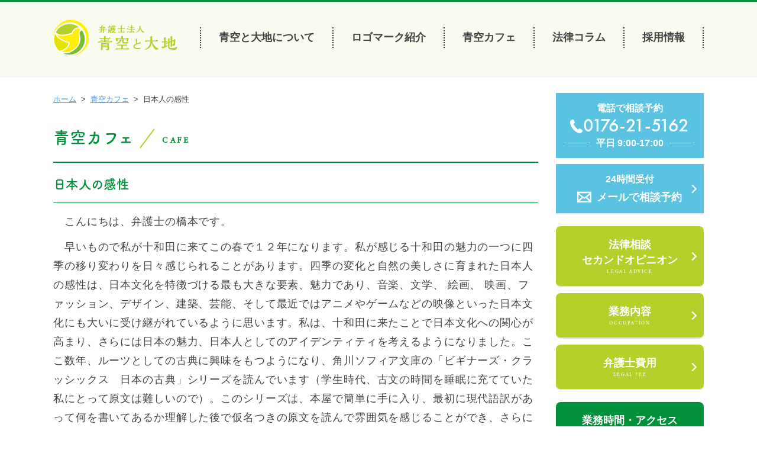

--- FILE ---
content_type: text/html; charset=UTF-8
request_url: https://aozora-daichi.com/cafe/333/
body_size: 7757
content:
<!DOCTYPE html><html lang="ja"><head><meta charset="UTF-8"><meta name="viewport" content="width=device-width, initial-scale=1"><title>日本人の感性 &#8211; 弁護士法人 青空と大地／青森県十和田市・三沢市の弁護士事務所</title><link rel='dns-prefetch' href='//aozora-daichi.com' /><link rel='dns-prefetch' href='//s.w.org' /><link rel="alternate" type="application/rss+xml" title="弁護士法人 青空と大地／青森県十和田市・三沢市の弁護士事務所 &raquo; フィード" href="https://aozora-daichi.com/feed/" /><link rel="alternate" type="application/rss+xml" title="弁護士法人 青空と大地／青森県十和田市・三沢市の弁護士事務所 &raquo; コメントフィード" href="https://aozora-daichi.com/comments/feed/" /> <script type="text/javascript">window._wpemojiSettings = {"baseUrl":"https:\/\/s.w.org\/images\/core\/emoji\/12.0.0-1\/72x72\/","ext":".png","svgUrl":"https:\/\/s.w.org\/images\/core\/emoji\/12.0.0-1\/svg\/","svgExt":".svg","source":{"concatemoji":"https:\/\/aozora-daichi.com\/wp\/wp-includes\/js\/wp-emoji-release.min.js?ver=5.3.20"}};
			!function(e,a,t){var n,r,o,i=a.createElement("canvas"),p=i.getContext&&i.getContext("2d");function s(e,t){var a=String.fromCharCode;p.clearRect(0,0,i.width,i.height),p.fillText(a.apply(this,e),0,0);e=i.toDataURL();return p.clearRect(0,0,i.width,i.height),p.fillText(a.apply(this,t),0,0),e===i.toDataURL()}function c(e){var t=a.createElement("script");t.src=e,t.defer=t.type="text/javascript",a.getElementsByTagName("head")[0].appendChild(t)}for(o=Array("flag","emoji"),t.supports={everything:!0,everythingExceptFlag:!0},r=0;r<o.length;r++)t.supports[o[r]]=function(e){if(!p||!p.fillText)return!1;switch(p.textBaseline="top",p.font="600 32px Arial",e){case"flag":return s([127987,65039,8205,9895,65039],[127987,65039,8203,9895,65039])?!1:!s([55356,56826,55356,56819],[55356,56826,8203,55356,56819])&&!s([55356,57332,56128,56423,56128,56418,56128,56421,56128,56430,56128,56423,56128,56447],[55356,57332,8203,56128,56423,8203,56128,56418,8203,56128,56421,8203,56128,56430,8203,56128,56423,8203,56128,56447]);case"emoji":return!s([55357,56424,55356,57342,8205,55358,56605,8205,55357,56424,55356,57340],[55357,56424,55356,57342,8203,55358,56605,8203,55357,56424,55356,57340])}return!1}(o[r]),t.supports.everything=t.supports.everything&&t.supports[o[r]],"flag"!==o[r]&&(t.supports.everythingExceptFlag=t.supports.everythingExceptFlag&&t.supports[o[r]]);t.supports.everythingExceptFlag=t.supports.everythingExceptFlag&&!t.supports.flag,t.DOMReady=!1,t.readyCallback=function(){t.DOMReady=!0},t.supports.everything||(n=function(){t.readyCallback()},a.addEventListener?(a.addEventListener("DOMContentLoaded",n,!1),e.addEventListener("load",n,!1)):(e.attachEvent("onload",n),a.attachEvent("onreadystatechange",function(){"complete"===a.readyState&&t.readyCallback()})),(n=t.source||{}).concatemoji?c(n.concatemoji):n.wpemoji&&n.twemoji&&(c(n.twemoji),c(n.wpemoji)))}(window,document,window._wpemojiSettings);</script> <style type="text/css">img.wp-smiley,
img.emoji {
	display: inline !important;
	border: none !important;
	box-shadow: none !important;
	height: 1em !important;
	width: 1em !important;
	margin: 0 .07em !important;
	vertical-align: -0.1em !important;
	background: none !important;
	padding: 0 !important;
}</style><link rel='stylesheet' id='wp-block-library-css'  href='https://aozora-daichi.com/wp/wp-includes/css/dist/block-library/style.min.css?ver=5.3.20' type='text/css' media='all' /><link rel='stylesheet' id='contact-form-7-css'  href='https://aozora-daichi.com/wp/wp-content/plugins/contact-form-7/includes/css/styles.css?ver=5.1.6' type='text/css' media='all' /><link rel='stylesheet' id='parent-style-css'  href='https://aozora-daichi.com/wp/wp-content/themes/businesspress/style.css?ver=5.3.20' type='text/css' media='all' /><link rel='stylesheet' id='fontawesome-css'  href='https://aozora-daichi.com/wp/wp-content/themes/businesspress/inc/font-awesome/css/font-awesome.css?ver=4.7.0' type='text/css' media='all' /><link rel='stylesheet' id='normalize-css'  href='https://aozora-daichi.com/wp/wp-content/themes/businesspress/css/normalize.css?ver=8.0.0' type='text/css' media='all' /><link rel='stylesheet' id='businesspress-style-css'  href='https://aozora-daichi.com/wp/wp-content/themes/aozora-daichi/style.css?ver=1.0.0' type='text/css' media='all' /><style id='businesspress-style-inline-css' type='text/css'>a,
	.subheader {
		color: #4693f5;
	}
	a:hover {
		color: #639af6;
	}
	a.home-header-button-main {
		background-color: #4693f5;
	}
	a.home-header-button-main:hover {
		background-color: #639af6;
	}
	code, kbd, tt, var,
	th,
	pre,
	.top-bar,
	.author-profile,
	.pagination .current,
	.page-links .page-numbers,
	.tagcloud a,
	.widget_calendar tbody td a,
	.container-wrapper,
	.site-bottom {
		background-color: #f4f5f6;
	}

	.jumbotron {
		background-image: url("https://aozora-daichi.com/wp/wp-content/themes/businesspress/images/header.jpg");
	}
	.home-header-content {
		text-align: left;
	}

	@media screen and (min-width: 980px) {
		.footer-widget-1 {
			width: 24.99%;
		}
		.footer-widget-2 {
			width: 24.99%;
		}
		.footer-widget-3 {
			width: 24.99%;
		}
		.footer-widget-4 {
			width: 24.99%;
		}
		.footer-widget-5 {
			width: 0%;
		}
		.footer-widget-6 {
			width: 0%;
		}
	}</style> <script type='text/javascript' src='https://aozora-daichi.com/wp/wp-includes/js/jquery/jquery.js?ver=1.12.4-wp'></script> <script type='text/javascript' src='https://aozora-daichi.com/wp/wp-includes/js/jquery/jquery-migrate.min.js?ver=1.4.1'></script> <script type='text/javascript' src='https://aozora-daichi.com/wp/wp-content/themes/aozora-daichi/js/height-adjust.js?ver=5.3.20'></script> <link rel='https://api.w.org/' href='https://aozora-daichi.com/wp-json/' /><link rel="EditURI" type="application/rsd+xml" title="RSD" href="https://aozora-daichi.com/wp/xmlrpc.php?rsd" /><link rel="wlwmanifest" type="application/wlwmanifest+xml" href="https://aozora-daichi.com/wp/wp-includes/wlwmanifest.xml" /><link rel='prev' title='「暮らしの相談会」（3月開催）のご案内' href='https://aozora-daichi.com/cafe/330/' /><link rel='next' title='「をかし」の世界' href='https://aozora-daichi.com/cafe/335/' /><meta name="generator" content="WordPress 5.3.20" /><link rel="canonical" href="https://aozora-daichi.com/cafe/333/" /><link rel='shortlink' href='https://aozora-daichi.com/?p=333' /><link rel="alternate" type="application/json+oembed" href="https://aozora-daichi.com/wp-json/oembed/1.0/embed?url=https%3A%2F%2Faozora-daichi.com%2Fcafe%2F333%2F" /><link rel="alternate" type="text/xml+oembed" href="https://aozora-daichi.com/wp-json/oembed/1.0/embed?url=https%3A%2F%2Faozora-daichi.com%2Fcafe%2F333%2F&#038;format=xml" /><link rel="icon" href="https://aozora-daichi.com/wp/wp-content/uploads/2019/11/icon-150x150.png" sizes="32x32" /><link rel="icon" href="https://aozora-daichi.com/wp/wp-content/uploads/2019/11/icon-300x300.png" sizes="192x192" /><link rel="apple-touch-icon-precomposed" href="https://aozora-daichi.com/wp/wp-content/uploads/2019/11/icon-300x300.png" /><meta name="msapplication-TileImage" content="https://aozora-daichi.com/wp/wp-content/uploads/2019/11/icon-300x300.png" /> <script>(function(d) {
		var config = {
		kitId: 'jwj1mqs',
		scriptTimeout: 3000,
		async: true
		},
		h=d.documentElement,t=setTimeout(function(){h.className=h.className.replace(/\bwf-loading\b/g,"")+" wf-inactive";},config.scriptTimeout),tk=d.createElement("script"),f=false,s=d.getElementsByTagName("script")[0],a;h.className+=" wf-loading";tk.src='https://use.typekit.net/'+config.kitId+'.js';tk.async=true;tk.onload=tk.onreadystatechange=function(){a=this.readyState;if(f||a&&a!="complete"&&a!="loaded")return;f=true;clearTimeout(t);try{Typekit.load(config)}catch(e){}};s.parentNode.insertBefore(tk,s)
	})(document);</script>  <script async src="https://www.googletagmanager.com/gtag/js?id=UA-155013238-1"></script> <script>window.dataLayer = window.dataLayer || [];
  function gtag(){dataLayer.push(arguments);}
  gtag('js', new Date());

  gtag('config', 'UA-155013238-1');</script> </head><body class="cafe-template-default single single-cafe postid-333 wp-custom-logo hide-blogname hide-blogdescription hide-author hide-comments-number has-sidebar has-avatars"><div id="page" class="site"> <a class="skip-link screen-reader-text" href="#content">コンテンツへスキップ</a><header id="masthead" class="site-header"><div class="main-header main-header-original"><div class="main-header-content"><div class="site-branding"><div class="site-logo"><a href="https://aozora-daichi.com/" rel="home"><img alt="弁護士法人 青空と大地／青森県十和田市・三沢市の弁護士事務所" src="https://aozora-daichi.com/wp/wp-content/uploads/2019/11/logo.png" width="" /></a></div><div class="site-title"><a href="https://aozora-daichi.com/" rel="home">弁護士法人 青空と大地／青森県十和田市・三沢市の弁護士事務所</a></div><div class="site-description"></div></div><nav class="main-navigation"><div class="menu-main_menu-container"><ul id="menu-main_menu" class="menu"><li id="menu-item-86" class="menu-item menu-item-type-post_type menu-item-object-page menu-item-86"><a href="https://aozora-daichi.com/about-us/">青空と大地について</a></li><li id="menu-item-97" class="menu-item menu-item-type-post_type menu-item-object-page menu-item-97"><a href="https://aozora-daichi.com/logo-mark/">ロゴマーク紹介</a></li><li id="menu-item-12" class="menu-item menu-item-type-custom menu-item-object-custom menu-item-12"><a href="/cafe/">青空カフェ</a></li><li id="menu-item-13" class="menu-item menu-item-type-custom menu-item-object-custom menu-item-13"><a href="/column/">法律コラム</a></li><li id="menu-item-160" class="menu-item menu-item-type-post_type menu-item-object-page menu-item-160"><a href="https://aozora-daichi.com/recruit/">採用情報</a></li><li id="menu-item-220" class="menu-item menu-item-type-post_type menu-item-object-page menu-item-220"><a href="https://aozora-daichi.com/legal-advice-second-opinion/">法律相談・セカンドオピニオン</a></li><li id="menu-item-221" class="menu-item menu-item-type-post_type menu-item-object-page menu-item-221"><a href="https://aozora-daichi.com/occupation/">業務内容</a></li><li id="menu-item-222" class="menu-item menu-item-type-post_type menu-item-object-page menu-item-222"><a href="https://aozora-daichi.com/cost/">弁護⼠費用</a></li><li id="menu-item-223" class="menu-item menu-item-type-post_type menu-item-object-page menu-item-223"><a href="https://aozora-daichi.com/business-hours-access/">業務時間・アクセス</a></li><li id="menu-item-224" class="menu-item menu-item-type-post_type menu-item-object-page menu-item-224"><a href="https://aozora-daichi.com/reservation-form/">相談予約</a></li><li id="menu-item-225" class="menu-item menu-item-type-post_type menu-item-object-page menu-item-privacy-policy menu-item-225"><a href="https://aozora-daichi.com/privacy/">プライバシーポリシー</a></li></ul></div></nav> <button class="drawer-hamburger"> <span class="screen-reader-text">メニュー</span> <span class="drawer-hamburger-icon"></span> </button></div><div class="drawer-overlay"></div><div class="drawer-navigation"><div class="drawer-navigation-content"><nav class="main-navigation"><div class="menu-main_menu-container"><ul id="menu-main_menu-1" class="menu"><li class="menu-item menu-item-type-post_type menu-item-object-page menu-item-86"><a href="https://aozora-daichi.com/about-us/">青空と大地について</a></li><li class="menu-item menu-item-type-post_type menu-item-object-page menu-item-97"><a href="https://aozora-daichi.com/logo-mark/">ロゴマーク紹介</a></li><li class="menu-item menu-item-type-custom menu-item-object-custom menu-item-12"><a href="/cafe/">青空カフェ</a></li><li class="menu-item menu-item-type-custom menu-item-object-custom menu-item-13"><a href="/column/">法律コラム</a></li><li class="menu-item menu-item-type-post_type menu-item-object-page menu-item-160"><a href="https://aozora-daichi.com/recruit/">採用情報</a></li><li class="menu-item menu-item-type-post_type menu-item-object-page menu-item-220"><a href="https://aozora-daichi.com/legal-advice-second-opinion/">法律相談・セカンドオピニオン</a></li><li class="menu-item menu-item-type-post_type menu-item-object-page menu-item-221"><a href="https://aozora-daichi.com/occupation/">業務内容</a></li><li class="menu-item menu-item-type-post_type menu-item-object-page menu-item-222"><a href="https://aozora-daichi.com/cost/">弁護⼠費用</a></li><li class="menu-item menu-item-type-post_type menu-item-object-page menu-item-223"><a href="https://aozora-daichi.com/business-hours-access/">業務時間・アクセス</a></li><li class="menu-item menu-item-type-post_type menu-item-object-page menu-item-224"><a href="https://aozora-daichi.com/reservation-form/">相談予約</a></li><li class="menu-item menu-item-type-post_type menu-item-object-page menu-item-privacy-policy menu-item-225"><a href="https://aozora-daichi.com/privacy/">プライバシーポリシー</a></li></ul></div></nav></div></div></div></header><div id="content" class="site-content"><div id="primary" class="content-area"><main id="main" class="site-main"><div id="breadcrumb"><ul><li><a href="https://aozora-daichi.com"><span>ホーム</span></a></li><li><a href="https://aozora-daichi.com/cafe/"><span>青空カフェ</span></a></li><li><span>日本人の感性</span></li></ul></div><h2 class="header">青空カフェ<span>cafe</span></h2><article id="post-333" class="post-333 cafe type-cafe status-publish hentry"><header class="entry-header"><div class="cat-links"></div><h1 class="entry-title">日本人の感性</h1></header><div class="entry-content"><p>　こんにちは、弁護士の橋本です。</p><p>　早いもので私が十和田に来てこの春で１２年になります。私が感じる十和田の魅力の一つに四季の移り変わりを日々感じられることがあります。四季の変化と自然の美しさに育まれた日本人の感性は、日本文化を特徴づける最も大きな要素、魅力であり、音楽、文学、 絵画、 映画、ファッション、デザイン、建築、芸能、そして最近ではアニメやゲームなどの映像といった日本文化にも大いに受け継がれているように思います。私は、十和田に来たことで日本文化への関心が高まり、さらには日本の魅力、日本人としてのアイデンティティを考えるようになりました。ここ数年、ルーツとしての古典に興味をもつようになり、角川ソフィア文庫の「ビギナーズ・クラッシックス　日本の古典」シリーズを読んでいます（学生時代、古文の時間を睡眠に充てていた私にとって原文は難しいので）。このシリーズは、本屋で簡単に手に入り、最初に現代語訳があって何を書いてあるか理解した後で仮名つきの原文を読んで雰囲気を感じることができ、さらに面白い寸評がついているので、学生時代に古文が苦手だった人にもお勧めです。今回は、その中で「枕草子」を取り上げてその魅力について述べたいと思います（「ビギナーズ・クラッシックス」の解説を頼りにときどき引用させていただきます）。</p><p>　春は、曙。やうやう白くなりゆく、山際すこし明かりて、紫立ちたる雲の細くたなびきたる。</p><p>　「枕草子」の冒頭部分は多くの人が学校で習い聞いたことがあるでしょう。何となくいいなと思いますが、解説を見て改めて読むと、この冒頭部分がいかに素晴らしいか、そしてその後に続く「枕草子」全体のオープニングを飾るにふさわしい段であるかがよく分かります。</p><p>　「第１段は、古来、名文として名高い。その名文たる所以はどこにあるのか。一言で言うならば、それは、絶え間ない変化であり、際立った対比であろう。」（１４頁）「この第１段は約四百字にすぎない。その中に、これだけの変化と対比が織り込まれている。さらに、全体に一貫した動機がある。光と色である。」「ここに挙げたことはそのまま、『枕草子』という作品全体についていえることである。」（１５頁）</p><p>　第１段には、季節の変化、段の中での時間の変化（早朝から昼）、視点の変化（自然から人事）があり、「曙と夕暮れ」「夜とつとめて」「月と闇・雨」「（蛍の）多くとほのか」「烏と雁」、視覚（雪や霜の白、炭火の赤、黒）と聴覚（風の音、虫の音）と皮膚感覚（早朝の寒さが昼になって緩む）などの対比があります。この解説もすごいと思います。これを聞いただけでも、改めて「枕草子」を手に取ってみたくなるでしょう。</p><p>　学校で「枕草子」の冒頭部分を習ったとき、私は、この後にどのような内容が続くのか（そもそも続きがあるのか）、清少納言とは何者かさえ全く分かっていませんでした。「枕草子」は、今から１０００年ほど前の平安時代に、一条天皇の中宮（天皇の后の最高位）定子に仕えた女房（待女）の一人である清少納言が、定子を中心とする宮中（後宮、サロン）の人々や自身の感性を書き綴ったものです。初七日、小正月、葵祭、端午の節句など四季折々の行事や役人の人事、宮仕えや結婚、寺籠りなどの風習といった当時の貴族の生活、季節の移ろい、自然美などを題材に、清少納言の美意識、感性が語られています。そして、当時の貴族の価値観、それを踏まえたあるいは清少納言独自の価値観が示されています。そこには、現代にも通じる普遍的なものが多く含まれて、私たちは共感したりほっとしたりします。だからこそ、１０００年以上経った今も読み継がれているのでしょう。</p><p>　「『枕草子』を読むとき、貴族文化の繊細な美意識に浸る楽しみを味わうのはもちろんであるが、それよりも驚かされるのは、一千年の時を隔てても少しも変わらない人間の姿であり、思いである。」（２２６頁から２２７頁）</p><p>　次回は、いくつかの段を取り上げてみたいと思います。</p></div></article><nav class="navigation post-navigation"><h2 class="screen-reader-text">投稿ナビゲーション</h2><div class="nav-links"><div class="nav-previous"><div class="post-nav-title">前の投稿</div><a href="https://aozora-daichi.com/cafe/330/" rel="prev">「暮らしの相談会」（3月開催）のご案内</a></div><div class="nav-next"><div class="post-nav-title">次の投稿</div><a href="https://aozora-daichi.com/cafe/335/" rel="next">「をかし」の世界</a></div></div></nav></main></div><div id="secondary" class="sidebar-area" role="complementary"><div class="normal-sidebar widget-area"><aside id="custom_html-8" class="widget_text widget widget_custom_html"><div class="textwidget custom-html-widget"><div class="contact tel"> <span>電話で相談予約</span> <span class="telnumber"><img src="/wp/wp-content/uploads/2019/11/icon_tel.png" alt="">0176-21-5162</span> <span class="openinghour"><span>平日 9:00-17:00</span></span></div></div></aside><aside id="custom_html-9" class="widget_text widget widget_custom_html"><div class="textwidget custom-html-widget"><a href="/reservation-form/"><div class="contact mail"> <span>24時間受付</span> <span><img src="/wp/wp-content/uploads/2019/11/icon_mail.png" alt="">メールで相談予約</span></div> </a></div></aside><aside id="custom_html-10" class="widget_text widget widget_custom_html"><div class="textwidget custom-html-widget"><a href="/legal-advice-second-opinion/"><div class="sidemenu first"> <span>法律相談<br>セカンドオピニオン</span> <span class="en">legal advice</span></div> </a></div></aside><aside id="custom_html-11" class="widget_text widget widget_custom_html"><div class="textwidget custom-html-widget"><a href="/occupation/"><div class="sidemenu"> <span>業務内容</span> <span class="en">occupation</span></div> </a></div></aside><aside id="custom_html-12" class="widget_text widget widget_custom_html"><div class="textwidget custom-html-widget"><a href="/cost/"><div class="sidemenu"> <span>弁護士費用</span> <span class="en">legal fee</span></div> </a></div></aside><aside id="custom_html-13" class="widget_text widget widget_custom_html"><div class="textwidget custom-html-widget"><div id="access_head">業務時間・アクセス</div><div id="access_content"><div> <img src="/wp/wp-content/uploads/2019/11/aomori.png" alt=""> <span class="office"><img src="/wp/wp-content/uploads/2019/11/icon_towada.png" alt="">十和田事務所</span> <span>〒034-0083<br> 青森県十和田市西三番町1番42号<br> NTT十和田ビル2階</span> <span class="access_tel"><img src="/wp/wp-content/uploads/2019/11/icon_access_tel.png" alt="">0176-21-5162</span> <span>FAX 0176-25-7572</span> <span class="office"><img src="/wp/wp-content/uploads/2019/11/icon_misawa.png" alt="">三沢事務所</span> <span>〒033-0031<br> 青森県三沢市桜町2丁目2番17号</span> <span class="access_tel"><img src="/wp/wp-content/uploads/2019/11/icon_access_tel.png" alt="">0176-58-5016</span> <span>FAX 0176-58-5017</span><div class="wp-block-button"> <a class="wp-block-button__link" href="/business-hours-access/">詳しく見る</a></div></div></div></div></aside></div></div></div><footer id="colophon" class="site-footer"><div id="supplementary" class="footer-widget-area" role="complementary"><div class="footer-widget-content"><div class="footer-widget-wrapper"><div class="footer-widget-1 footer-widget widget-area"><aside id="text-2" class="widget widget_text"><div class="textwidget"><p><img class="alignnone size-full wp-image-8" src="https://aozora-daichi.com/wp/wp-content/uploads/2019/11/logo.png" alt="" width="210" height="61" /></p><p>青森県十和田市西三番町1番42号 NTT十和田ビル2階<br /> TEL 0176-21-5162 FAX 0176-25-7572</p></div></aside></div><div class="footer-widget-2 footer-widget widget-area"><aside id="nav_menu-3" class="widget widget_nav_menu"><div class="menu-footer_menu1-container"><ul id="menu-footer_menu1" class="menu"><li id="menu-item-88" class="menu-item menu-item-type-post_type menu-item-object-page menu-item-home menu-item-88"><a href="https://aozora-daichi.com/">ホーム</a></li><li id="menu-item-161" class="menu-item menu-item-type-post_type menu-item-object-page menu-item-161"><a href="https://aozora-daichi.com/reservation-form/">予約申し込み</a></li><li id="menu-item-175" class="menu-item menu-item-type-post_type menu-item-object-page menu-item-privacy-policy menu-item-175"><a href="https://aozora-daichi.com/privacy/">プライバシーポリシー</a></li></ul></div></aside></div><div class="footer-widget-3 footer-widget widget-area"><aside id="nav_menu-4" class="widget widget_nav_menu"><div class="menu-footer_menu2-container"><ul id="menu-footer_menu2" class="menu"><li id="menu-item-87" class="menu-item menu-item-type-post_type menu-item-object-page menu-item-87"><a href="https://aozora-daichi.com/about-us/">青空と大地について</a></li><li id="menu-item-28" class="menu-item menu-item-type-custom menu-item-object-custom menu-item-28"><a href="/cafe/">青空カフェ</a></li><li id="menu-item-29" class="menu-item menu-item-type-custom menu-item-object-custom menu-item-29"><a href="/column/">法律コラム</a></li><li id="menu-item-162" class="menu-item menu-item-type-post_type menu-item-object-page menu-item-162"><a href="https://aozora-daichi.com/recruit/">採用情報</a></li><li id="menu-item-164" class="menu-item menu-item-type-post_type menu-item-object-page menu-item-164"><a href="https://aozora-daichi.com/reservation-form/">相談予約</a></li></ul></div></aside></div><div class="footer-widget-4 footer-widget widget-area"><aside id="nav_menu-5" class="widget widget_nav_menu"><div class="menu-footer_menu3-container"><ul id="menu-footer_menu3" class="menu"><li id="menu-item-165" class="menu-item menu-item-type-post_type menu-item-object-page menu-item-165"><a href="https://aozora-daichi.com/legal-advice-second-opinion/">法律相談・セカンドオピニオン</a></li><li id="menu-item-166" class="menu-item menu-item-type-post_type menu-item-object-page menu-item-166"><a href="https://aozora-daichi.com/occupation/">業務内容</a></li><li id="menu-item-167" class="menu-item menu-item-type-post_type menu-item-object-page menu-item-167"><a href="https://aozora-daichi.com/cost/">弁護⼠費用</a></li><li id="menu-item-168" class="menu-item menu-item-type-post_type menu-item-object-page menu-item-168"><a href="https://aozora-daichi.com/business-hours-access/">業務時間・アクセス</a></li></ul></div></aside></div></div></div></div><div class="site-bottom"><div class="site-bottom-content"><div class="site-info"><div class="site-copyright"> &copy; 2026 <a href="https://aozora-daichi.com/" rel="home">弁護士法人 青空と大地</a></div></div></div></div></footer></div><div class="back-to-top"></div> <script type='text/javascript'>var wpcf7 = {"apiSettings":{"root":"https:\/\/aozora-daichi.com\/wp-json\/contact-form-7\/v1","namespace":"contact-form-7\/v1"}};</script> <script type='text/javascript' src='https://aozora-daichi.com/wp/wp-content/plugins/contact-form-7/includes/js/scripts.js?ver=5.1.6'></script> <script type='text/javascript' src='https://aozora-daichi.com/wp/wp-content/themes/businesspress/js/jquery.fitvids.js?ver=1.1'></script> <script type='text/javascript' src='https://aozora-daichi.com/wp/wp-content/themes/aozora-daichi/js/functions.js?ver=20180907'></script> <script type='text/javascript'>var businesspressScreenReaderText = {"expand":"\u5b50\u30e1\u30cb\u30e5\u30fc\u3092\u958b\u304f","collapse":"\u5b50\u30e1\u30cb\u30e5\u30fc\u3092\u9589\u3058\u308b"};</script> <script type='text/javascript' src='https://aozora-daichi.com/wp/wp-content/themes/businesspress/js/navigation.js?ver=1.0.0'></script> <script type='text/javascript' src='https://aozora-daichi.com/wp/wp-content/themes/businesspress/js/skip-link-focus-fix.js?ver=20160525'></script> <script type='text/javascript' src='https://aozora-daichi.com/wp/wp-includes/js/wp-embed.min.js?ver=5.3.20'></script> </body></html>

--- FILE ---
content_type: text/css
request_url: https://aozora-daichi.com/wp/wp-content/themes/aozora-daichi/style.css?ver=1.0.0
body_size: 3859
content:
/*
Theme Name: aozora-daichi
Theme URI:
Description:
Template: businesspress
Author:
Author URI:
Version: 1.0.0
*/

/* Base */
@media screen and (min-width: 782px) {
	body:lang(ja) {
		font-size: 17px;
	}
}
@media screen and (min-width: 980px) {
	body:lang(ja) {
		font-size: 18px;
	}
}

/* ヘッダー */
.site-header{
	border-top:3px solid #00913a;
	border-bottom:1px solid #f2f4e9;
	background-color:#f8fbef;
	margin-bottom:1.5em;
}
.main-navigation a{
	font-weight:bold;
}

/* サイドバー */
.widget-area .widget{
	margin-bottom:10px;
}
.widget-area .widget a{
	text-decoration:none;
}
.widget-area .contact,
.page-id-108 .contact{
	background-color:#59c3e1;
	padding:11px 15px;
	color:#fff;
	text-align:center;
	font-weight:bold;
}
.page-id-108 .wp-block-column:first-child .contact{
	background-color:transparent;
	/* background-color: #59c3e1; */
	padding:0;
	margin-bottom:10px;
	/* border-bottom: 2px solid #e5e5e5; */
}
.widget-area .contact span,
.page-id-108 .wp-block-column:last-child .contact span{
	display:block;
}
.page-id-108 .wp-block-column:first-child .contact span:first-child{
	display:block;
	padding:11px 15px;
	background-color:#59c3e1;
	font-size: 1.2em;
	margin-bottom:6px;
}
.page-id-108 .wp-block-column:first-child .contact span:nth-child(2){
	color:#59c3e1;
	vertical-align: middle;
	font-size: 2.0em !important;
	display: inline-block;
	width: 60%;
}
.page-id-108 .wp-block-column:first-child .contact span:nth-child(2) img{
	margin-top:-8px;
	margin-right:4px;
}
.page-id-108 .wp-block-column:first-child .contact span:last-child{
	color: #59c3e1;
	display: inline-block;
	width: 38%;
	font-size: 0.9em;
	position:relative;
}
.page-id-108 .wp-block-column:first-child .contact span:last-child:before{
	content:"";
	display: block;
	width: 20px;
	height: 2px;
	background: #59c3e1;
	position: absolute;
	top: 50%;
	left:0;
}
.page-id-108 .wp-block-column:first-child .contact span:last-child:after{
	content:"";
	display: block;
	width: 20px;
	height: 2px;
	background: #59c3e1;
	position: absolute;
	top: 50%;
	right:0;
}
.page-id-108 .wp-block-column:last-child .contact{
	padding:24px 15px;
	margin-bottom:8px;
	border-bottom:2px solid #e5e5e5;
	position:relative;
}
.page-id-108 .wp-block-column:last-child .contact span:first-child{
	font-size:0.9em;
}
.page-id-108 .wp-block-column:last-child .contact span:last-child{
	font-size:1.0em;
}
.page-id-108 .content-area .entry-content .wp-block-column p{
	font-size:0.9em;
}
.widget-area .contact span.telnumber,
.page-id-108 .contact span.telnumber{
	font-family: futura-pt, sans-serif;
	font-weight: 500;
	font-style: normal;
	font-size: 1.9em;
	line-height:1;
}
/* .page-id-108 .contact span.telnumber{ */
	/* font-size: 1.9em; */
	/* color: #fff !important; */
	/* text-decoration: none !important; */
/* } */

.widget-area .contact span.office,
.page-id-108 .contact span.office{
	color: #fff226;
}
.widget-area .contact span.openinghour,
.page-id-108 .contact span.openinghour{
	position: relative;
}
.widget-area .contact span.openinghour:before,
.page-id-108 .contact span.openinghour:before{
	position: absolute;
	top: calc(50% - 1px);
	left: 0;
	width: 100%;
	height: 1px;
	content: '';
	background: #fff;
}
.widget-area .contact span.openinghour span,
.page-id-108 .contact span.openinghour span{
	position: relative;
	padding: 0 10px;
	background: #59c3e1;
	display: inline-block;
}

/* .page-id-108 .wp-block-column:first-child .contact{ */
	/* padding: 11px 15px; */
/* } */

@media screen and (min-width: 1150px){
	.page-id-108 .wp-block-column:first-child .contact{
		padding: 0;
	}
	.page-id-108 .contact .contactdetails{
		display: flex;
		justify-content: space-evenly;
		font-size: 0.8em;
	}
	.page-id-108 .contact .contactdetails div{
		flex-basis: 41%;
	}
}


.page-id-108 .contact .contactdetails span{
	display: block;
}


.widget-area .contact.mail,
.page-id-108.contact.mail{
	border-bottom:2px solid #e5e5e5;
	position:relative;
}
.widget-area .contact.tel img,
.page-id-108 .contact.tel img{
	margin-top: -4px;
}
.widget-area .contact.mail img,
.page-id-108 .contact.mail img{
	margin-top: -4px;
	margin-right:9px;
}
.widget-area .contact.mail span:last-of-type,
.page-id-108 .contact.mail span:last-of-type{
	font-size:1.1em;
}
.widget-area .contact.mail :before,
.page-id-108 .contact.mail :before{
	display: block;
	content: "";
	position: absolute;
	-webkit-transform: rotate(45deg);
	transform: rotate(45deg);
	top: 50%;
	right: 14px;
	width: 10px;
	height: 10px;
	margin-top: -5px;
	background: #fff;
}
.widget-area .contact.mail :after,
.page-id-108 .contact.mail :after{
	display: block;
	content: "";
	position: absolute;
	-webkit-transform: rotate(45deg);
	transform: rotate(45deg);
	top: 50%;
	right: 17px;
	width: 10px;
	height: 10px;
	margin-top: -5px;
	background: #59c3e1;
}
.widget-area .sidemenu{
	background-color:#b4d12b;
	padding:17.5px 15px;
	color:#fff;
	text-align:center;
	font-weight:bold;
	border-radius:8px;
	position:relative;
	border-bottom:2px solid #e5e5e5;
}
.widget-area .sidemenu.first{
	margin-top:10px;
}
.widget-area .sidemenu span{
	display:block;
}
.widget-area .sidemenu span:first-of-type{
	font-size:1.1em;
	font-weight:bold;
	line-height: 1.5;
}
.widget-area .sidemenu :before{
	display: block;
	content: "";
	position: absolute;
	-webkit-transform: rotate(45deg);
	transform: rotate(45deg);
	top: 50%;
	right: 14px;
	width: 10px;
	height: 10px;
	margin-top: -5px;
	background: #fff;
}
.widget-area .sidemenu :after{
	display: block;
	content: "";
	position: absolute;
	-webkit-transform: rotate(45deg);
	transform: rotate(45deg);
	top: 50%;
	right: 17px;
	width: 10px;
	height: 10px;
	margin-top: -5px;
	background: #b4d12b;
}
.en{
	font-family: minion-3, serif;
	font-weight: 500;
	font-style: normal;
	font-size: 0.5em;
	text-transform:uppercase;
	letter-spacing:0.2em;
}

.widget-area .sidemenu.otoyama{
	/* padding: 12.5px 15px; */
	background-color: #00a0e9;
}
.widget-area .sidemenu.otoyama span:first-of-type{
	line-height: 1.2;
}
/* .widget-area .sidemenu.otoyama span:nth-of-type(2){ */
	/* font-size: 0.84em; */
	/* line-height: 1.5; */
/* } */
.widget-area .sidemenu.otoyama :after{
	background: #00a0e9;
}



.widget-area #access_head{
	padding: 15px;
	text-align: center;
	background: #00913a;
	color: #fff;
	font-weight: bold;
	font-size:1.1em;
	border-radius: 8px 8px 0 0;
	margin-top:10px;
}
.widget-area #access_content{
	padding: 15px 18px;
	text-align: center;
	background: #f5f5ea;
	border-radius: 0 0 8px 8px;
}
.widget-area #access_content span{
	display:block;
	text-align:left;
	font-size:0.9em;
}
.widget-area  #access_content span.office{
	color:#00913a;
	font-weight:bold;
	font-size:1em;
	padding: 20px 0 6px;
}
.widget-area  #access_content span.office:last-of-type{
	margin-top:10px;
}
.widget-area  #access_content span.office img{
	margin-right:4px;
}
.widget-area  #access_content span.access_tel{
	font-family: din-2014, sans-serif;
	font-weight: 500;
	font-style: normal;
	font-size:1.6em;
	color:#00913a;
	line-height:1.5;
}
.widget-area #access_content span.access_tel img{
	margin-top:-5px;
	margin-right:4px;
}
.widget-area #access_content .wp-block-button{
	width:100%;
	border-radius: 28px;
	border-bottom:2px solid #e5e5e5;
	margin: 20px 0 10px;
}
.widget-area #access_content .wp-block-button .wp-block-button__link{
	width: calc(100% - 4px);
	padding: 9px 0;
	border: 2px solid #00913a;
	background-color: #fff;
	color: #00913a;
	font-weight: bold;
	text-decoration:none;
}

.widget-area #access_content .wp-block-button a:before{
	background: #00913a;
}
.widget-area #access_content .wp-block-button a:after{
	background: #fff;
}




/* .footer-widget-1{ */
	/* width:auto !important; */
	/* font-size:0.8em; */
/* } */
/* .footer-widget-2, */
/* .footer-widget-3, */
/* .footer-widget-4{ */
	/* width:auto !important; */
	/* font-size:0.9em; */
/* } */

.footer-widget-area{
	border-top:none;
	padding-top: 7.35rem;
	padding-bottom: 7.35rem;
}
.site-bottom{
	padding: 5px 0 4px;
	border-top:none;
	background-color:#00913a !important;
}
.site-info{
	margin-top:0;
	clear: both;
	float: none;
	text-align: center;
}
.site-copyright{
	font-size:0.85em;
	margin-bottom:0;
	color:#fff;
}
.site-copyright a{
	color:#fff;
}

.back-to-top{
	background:#b4d12b;
	border-radius:28px;
	width:56px;
	height:56px;
}
.back-to-top:hover{
	/* background: #a2bc27; */
	background: #b4d12b;
}
.back-to-top:before{
	color:#fff;
	font: normal 22px/53px FontAwesome;
}

/* スライドショー */
.flex-control-nav{
	width:auto !important;
}
.metaslider .flex-control-nav{
	right:11px !important;
	bottom:20px !important;
}
.metaslider .flex-control-nav li a{
	margin:0 4.8px !important;
}
.home .flex-direction-nav .flex-prev{
	opacity: 1 !important;
	left:20px !important;
}
.home .flex-direction-nav .flex-next{
	opacity: 1 !important;
	right:20px !important;
}
.metaslider .flexslider .flex-direction-nav li a.flex-prev{
	width:17px;
	height:59px;
	background-image:url(./img/prev.png);
	background-size:contain;
}
.metaslider .flexslider .flex-direction-nav li a.flex-next{
	width:18px;
	height:35px;
	background-image:url(./img/next.png);
	background-size:contain;
}
.flex-control-paging li a{
	background:#fff !important;
}
.flex-control-paging li a:hover{
	background:#4cb275 !important;
}
.flex-control-paging li a.flex-active{
	background:#00913a !important;
}

/* .home .content-area h2.header{ */
.content-area h2.header,
.content-area h2.header.sub{
	font-family: fot-tsukuardgothic-std, sans-serif;
	font-size: 1.55em;
	border-bottom: 2px solid #00913a;
	padding-bottom: 0.7em;
	margin-bottom: 0.7em;
	margin-top:2em;
	color:#00913a;
}
.page .content-area h2.header,
.archive .content-area h2.header,
.single .content-area h2.header{
	margin-top:1.2em;
}
.content-area h2.header.sub{
	border-bottom:none;
	padding-bottom: 0;
	margin-bottom: 0.2em;
	margin-top: 0;
}
/* .home .content-area .wp-block-columns h2.header{ */
.content-area .wp-block-columns h2.header{
	margin-top:0;
}
/* .home .content-area h2.header span{ */
.content-area h2.header span{
	font-family: minion-3, serif;
	text-transform: uppercase;
	font-size: 0.5em;
	letter-spacing: 0.2em;
	vertical-align: middle;
	margin-left: 3.4em;
	position:relative;
}
/* .home .content-area h2.header span:before{ */
.content-area h2.header span:before{
	position: absolute;
	width: 0;
	height: 39.5px;
	content: '';
	content: '';
	-webkit-transform: rotate(37deg);
	transform: rotate(37deg);
	border-left:2px solid #b4d12b;
	left: -1.9em;
	top: -0.9em;
}
.content-area .entry-content p{
	/* text-align: justify; */
	font-feature-settings: "palt";
	letter-spacing: 0.88px;
	margin-bottom: 0.6em;
}

.home .wp-block-columns{
	margin-bottom:0;
}
.home .wp-block-column {
	margin-bottom:0.5em;
}
.home .wp-block-column .info{
	padding: 20px;
	background: #f4f6ed;
	border: 1px solid #f8fbef;
}
.home .wp-block-column p{
	margin:0;
	color:#00913a;
	font-weight:bold;
}
.home .wp-block-column h3{
	margin:0;
	font-size:1.0em;
	font-weight: 500;
}
.home .wp-block-column h3 a{
	color:#000;
	text-decoration:none;
}
.home .wp-block-button a{
	position:relative;
	font-weight:bold;
	width:40%;
	border-bottom: 2px solid #e5e5e5;
}
.home .wp-block-column .wp-block-button{
	margin-top:1em;
}

.home .wp-block-button a:before{
	display: block;
	content: "";
	position: absolute;
	-webkit-transform: rotate(45deg);
	transform: rotate(45deg);
	top: 50%;
	right: 24px;
	width: 10px;
	height: 10px;
	margin-top: -5px;
	background: #fff;
}
.home .wp-block-button a:after{
	display: block;
	content: "";
	position: absolute;
	-webkit-transform: rotate(45deg);
	transform: rotate(45deg);
	top: 50%;
	right: 27px;
	width: 10px;
	height: 10px;
	margin-top: -5px;
	background: #b4d12b;
}

#breadcrumb{
	font-size:0.7em;
}
#breadcrumb ul{
	margin:0;
}
#breadcrumb ul li{
	display:inline-block;
}
#breadcrumb ul li:after{
	content: ">";
	display: inline-block;
	padding: 0 8px;
}
#breadcrumb ul li:last-child:after{
	content: "";
	display:none;
}

/* .page-id-72 .content-area .entry-content ol{ */
.content-area .entry-content ol{
	background:#f4f6ed;
	margin:0 0 1.8em 0;
	padding:19px 12px;
}
/* .page-id-72 .content-area .entry-content ol li{ */
.content-area .entry-content ol li{
	margin-left:1.5em;
	line-height: 1.6;
	font-feature-settings: "palt";
}
/* .page-id-72 .content-area .entry-content table{ */
.content-area .entry-content table{
	/* font-size:100%; */
}
/* .page-id-72 .content-area .entry-content table tr:nth-child(odd) td{ */
.content-area .entry-content table tr:nth-child(odd) td{
	background:#f4f6ed;
}
/* .page-id-72 .content-area .entry-content table tr td{ */
.content-area .entry-content table tr td{
	padding: 0.85em 1.05em;
	min-width:117px;
	border:none;
	font-feature-settings : "palt";
	line-height:1.6;
}
.page-id-98 .content-area .entry-content table tr td{
	vertical-align:top;
}
/* .page-id-72 .content-area .entry-content table tr td:first-child{ */
.content-area .entry-content table tr td:first-child{
	border-right:5px solid #fff;
}

.page-id-89 .content-area .entry-content .wp-block-columns{
	align-items: center;
}


.page-id-132 .content-area .entry-content h3{
	background:#b4d12b;
	color:#fff;
	padding:10px 15px;
	margin:10px 0;
}

.page-id-132 .content-area .entry-content table tr:nth-child(1) td:first-child,
.page-id-132 .content-area .entry-content table tr:nth-child(3) td:first-child,
.page-id-132 .content-area .entry-content table tr:nth-child(7) td:first-child,
.page-id-132 .content-area .entry-content table tr:nth-child(8) td:first-child,
.page-id-132 .content-area .entry-content table tr:nth-child(9) td:first-child,
.page-id-132 .content-area .entry-content table tr:nth-child(10) td:first-child,
.page-id-132 .content-area .entry-content table tr:nth-child(11) td:first-child{
	background:#f0f5d4;
}
.page-id-132 .content-area .entry-content table tr td{
	min-width:0;
	background:#f4f6ed;
}
.page-id-132 .content-area .entry-content table tr td:first-child{
	border-right:none;
	/* background:#f0f5d4; */
}
.page-id-132 .content-area .entry-content table tr td{
	border:5px solid #fff;
	height:49px;
}



.page-id-132 .content-area .entry-content .wp-block-table + .wp-block-table table tr:nth-child(1) td:first-child,
.page-id-132 .content-area .entry-content .wp-block-table + .wp-block-table table tr:nth-child(3) td:first-child,
.page-id-132 .content-area .entry-content .wp-block-table + .wp-block-table table tr:nth-child(7) td:first-child,
.page-id-132 .content-area .entry-content .wp-block-table + .wp-block-table table tr:nth-child(8) td:first-child,
.page-id-132 .content-area .entry-content .wp-block-table + .wp-block-table table tr:nth-child(9) td:first-child,
.page-id-132 .content-area .entry-content .wp-block-table + .wp-block-table table tr:nth-child(10) td:first-child,
.page-id-132 .content-area .entry-content .wp-block-table + .wp-block-table table tr:nth-child(11) td:first-child,
.page-id-132 .content-area .entry-content .wp-block-table + .wp-block-table table tr td{
	background:transparent;
}
.page-id-132 .content-area .entry-content .wp-block-table + .wp-block-table  table tr td{
	border:none;
	padding:0 0 0 1.05em;
	height:auto;
	min-width:100px;
}





.page-id-151 .content-area .entry-content table tr td:first-child{
	border-right:none;
}
.page-id-151 .content-area .entry-content table tr:nth-child(odd) td{
	background: transparent;
}
.page-id-151 .content-area .entry-content  input[type="text"],
.page-id-151 .content-area .entry-content  input[type="email"],
.page-id-151 .content-area .entry-content  input[type="url"],
.page-id-151 .content-area .entry-content  input[type="password"],
.page-id-151 .content-area .entry-content  input[type="search"],
.page-id-151 .content-area .entry-content  input[type="tel"],
.page-id-151 .content-area .entry-content  textarea{
	margin-top:0;
	width: 100%;
	background: #e6ebee;
	border: none;
}
.page-id-151 .content-area .entry-content  input[type="tel"]{
	padding:0.6em;
}
.page-id-151 .content-area .entry-content button,
.page-id-151 .content-area .entry-content input[type="button"],
.page-id-151 .content-area .entry-content input[type="reset"],
.page-id-151 .content-area .entry-content input[type="submit"]{
	background:#b4d12b;
}
.page-id-151 .content-area .entry-content form p:last-of-type{
	text-align:right;
}
.page-id-151 .content-area .entry-content table tr td{
	padding:0.85em 0;
}


.archive .page-header{
	display:none;
}

.archive .content-area .site-main table{
	font-size:100%;
}
.archive .content-area .site-main table tr:nth-child(odd){
	background:#f4f6ed;
}
.archive .content-area .site-main table td{
	border:none;
}
.archive .content-area .site-main table td a{
	color:#00913a;
}
.archive .content-area .site-main table td:first-child{
	/* max-width:50px; */
	width: 50px;
}

.single .content-area .site-main .entry-header{
	margin-bottom:0;
}
.single .content-area .site-main .entry-title{
	font-family: fot-tsukuardgothic-std, sans-serif;
	font-size: 1.2em;
	border-bottom: 1px solid #00913a;
	padding-bottom: 0.7em;
	margin-bottom: 0.7em;
	color: #00913a;
}

.single-column .content-area .site-main .entry-content h2{
	font-size: 1em;
	color: #00913a;
	margin-bottom:0.5em;
	margin-left:2em;
	position:relative;
}
.single-column .content-area .site-main .entry-content h2:before{
	content:"Q";
	color: #00913a;
	font-weight:bold;
	position:absolute;
	left:-1.5em;
}
.single-column .content-area .site-main .entry-content p{
	margin-left:2em;
	position:relative;
}
.single-column .content-area .site-main .entry-content p:before{
	content:"A";
	font-weight:bold;
	position:absolute;
	left:-1.5em;
}

.single-cafe .content-area .site-main .entry-content h2{
	color: #00913a;
	margin-top:1em;
	margin-bottom:0.5em;
}

.site-footer{
	position:relative;
}
.site-footer:after{
	content:"";
	display:block;
	width:100vw;
	border-bottom:2px solid #00913a;
	position:absolute;
	top:2.2em;
}
.home .site-footer:after{
	display:none;
}

.metaslider .flex-control-nav{
	margin:0 !Important;
	padding:0 !Important;
	background:transparent !Important;
}
.metaslider .flex-control-nav li{
	margin:0 !Important;
}


@media screen and (min-width: 980px){
	.top-bar-content, .main-header-content, .home-header-content, .site-bottom-content,
	.jumbotron-content, .three-column .site-content, .has-sidebar .site-content, .footer-widget-content{
		max-width: 1100px;
	}

	.main-navigation{
		font-size:100%;
	}
	.main-navigation div.menu > ul > li:first-child > a,
	.main-navigation ul.menu > li:first-child > a {
		padding-left: 9px;
		border-left:2px dotted #3a3129;
	}
	.main-navigation div.menu > ul > li:last-child > a,
	.main-navigation ul.menu > li:last-child > a{
		padding-right: 9px;
	}
	.main-navigation{
		line-height: 35px;
	}
	.main-navigation a{
		padding-left: 9px;
		padding-right: 9px;
		border-right:2px dotted #3a3129;
	}

	.footer-widget{
		padding-left: 39px;
		padding-right: 39px;
	}
	.footer-widget-1{
		width:auto !important;
		font-size:0.8em;
		padding-right: 100px;
	}
	.footer-widget-2,
	.footer-widget-3,
	.footer-widget-4{
		width:auto !important;
		font-size:0.9em;
	}

	.home .wp-block-column .info{
		min-height:177px;
	}


	.main-navigation ul.menu > li:nth-child(n+6){
		display:none;
	}


}

@media screen and (min-width: 1086px){
	.has-sidebar .content-area{
		width:74.55%;
	}
	.has-sidebar .sidebar-area{
		width:22.73%;
	}
}

@media screen and (min-width: 1189px){
	.main-navigation div.menu > ul > li:first-child > a,
	.main-navigation ul.menu > li:first-child > a {
		padding-left: 30px;
	}
	.main-navigation div.menu > ul > li:last-child > a,
	.main-navigation ul.menu > li:last-child > a{
		padding-right: 30px;
	}
	.main-navigation a{
		padding-left: 30px;
		padding-right: 30px;
	}
}

@media screen and (max-width: 979px){
	.widget-area #access_content div{
		display:table;
		margin:0 auto;
	}

	.footer-widget-area .widget-area .widget{
		margin-bottom:0;
	}

	/* .page-id-72 .content-area .entry-content table tr:nth-child(odd) td{ */
	.content-area .entry-content table tr:nth-child(odd) td{
		background:none;
	}
	/* .page-id-72 .content-area .entry-content table tr td{ */
	.content-area .entry-content table tr td{
		display:block;
	}
	/* .page-id-72 .content-area .entry-content table tr td:first-child{ */
	.content-area .entry-content table tr td:first-child{
		border-right:none;
		background:#f4f6ed;
	}


	.page-id-132 .content-area .entry-content .wp-block-table{
		overflow: auto;
		white-space: nowrap;
	}
	.page-id-132 .content-area .entry-content table tr td{
		display:table-cell;
	}
	.page-id-132 .content-area .entry-content table tr:nth-child(odd) td{
		background:#f4f6ed;
	}
	.page-id-132 .content-area .entry-content table tr td:first-child{
		border-right:none;
		background:#f4f6ed;
	}
	.page-id-132 .content-area .entry-content .wp-block-table + .wp-block-table table tr td{
		display:block;
	}
	.page-id-132 .content-area .entry-content .wp-block-table + .wp-block-table{
		overflow: visible;
		white-space: pre-wrap;
	}

	.page-id-151 .content-area .entry-content table tr td:first-child{
		background:transparent;
	}

	.archive .content-area .site-main table td{
		display:block;
	}
	.archive .content-area .site-main table td:first-child{
		/* max-width:none; */
		width: 100%;
		padding-bottom:0;
	}
	.archive .content-area .site-main table td:last-child{
		padding-top:0;
	}





}

@media screen and (max-width: 1150px){
	.page-id-108 .wp-block-column:first-child .contact span:nth-child(2){
		display: block;
		width: 100%;
	}
	.page-id-108 .wp-block-column:first-child .contact span:last-child{
		display: block;
		width: 100%;
	}
}


--- FILE ---
content_type: application/x-javascript
request_url: https://aozora-daichi.com/wp/wp-content/themes/aozora-daichi/js/functions.js?ver=20180907
body_size: 547
content:
( function( $ ) {
	"use strict";

	// Set Fixed Header
	// var $cloneHeader = $('.main-header').clone().removeClass('main-header-original').addClass('main-header-clone').appendTo('body');
	// $(window).on('load scroll', function() {
		// var value = $(this).scrollTop();
		// if ( value > 300 ) {
			// $cloneHeader.addClass('main-header-clone-show');
		// } else {
			// $cloneHeader.removeClass('main-header-clone-show');
			// $('.main-header').removeClass('drawer-opened');
		// }
	// } );

	// Set Drawer Menu
	$('.drawer-hamburger').on('click', function() {
		$(this).parent().parent().toggleClass('drawer-opened');
	} );
	$('.drawer-overlay').on('click',function() {
		$('.main-header').removeClass('drawer-opened');
	} );

	// Set Smooth Scroll
	$('a[href^=#]').click(function() {
		var headerHight = $('.main-header-clone').outerHeight()+45;
		var href = $(this).attr('href');
		var target = $(href == '#' || href == '' ? 'html' : href);
		var position = target.offset().top-headerHight;
		$('html,body').animate({scrollTop:position}, 400, 'swing');
	} );

	// Set Back to Top
	$(function() {
		$(window).scroll(function () {
			if ($(this).scrollTop() > 300) {
				$('.back-to-top').fadeIn();
			} else {
				$('.back-to-top').fadeOut();
			}
		});
		$('.back-to-top').click(function () {
			$('html,body').animate({scrollTop: 0}, 600, 'swing');
			return false;
		});
	});

	// Set Slick for Featured Posts.
	if( 1 < $('.slick-item').length ) {
		$('.featured-post').slick( {
			centerMode: true,
			centerPadding: '0',
			dots: true,
			mobileFirst: true,
			slidesToShow: 1,
		} );
	}

	// Set Stickyfill for Sticky Sidebar.
	var $sticky_sidebar = $('#sticky-sidebar');
	if( 0 < $sticky_sidebar.length ) {
		Stickyfill.add($sticky_sidebar);
	}

	// Set Fitvids
	$('.entry-content').fitVids();

} )( jQuery );